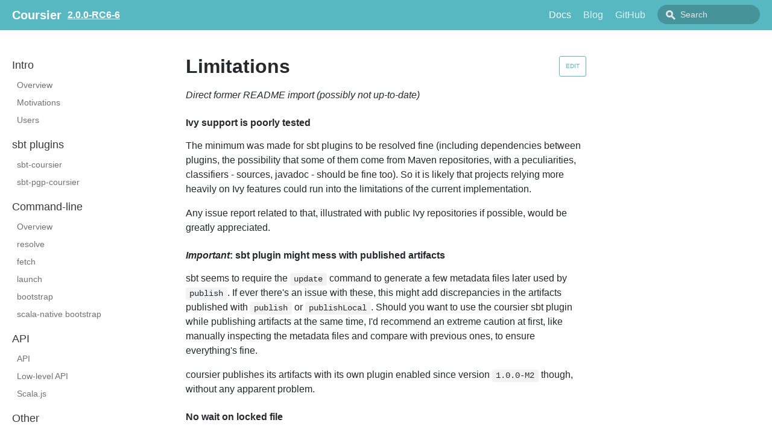

--- FILE ---
content_type: text/html; charset=utf-8
request_url: https://get-coursier.io/docs/2.0.0-RC6-6/limitations
body_size: 3767
content:
<!DOCTYPE html><html lang="en"><head><meta charSet="utf-8"/><meta http-equiv="X-UA-Compatible" content="IE=edge"/><title>Limitations · Coursier</title><meta name="viewport" content="width=device-width, initial-scale=1.0"/><meta name="generator" content="Docusaurus"/><meta name="description" content="*Direct former README import (possibly not up-to-date)*"/><meta name="docsearch:version" content="2.0.0-RC6-6"/><meta name="docsearch:language" content="en"/><meta property="og:title" content="Limitations · Coursier"/><meta property="og:type" content="website"/><meta property="og:url" content="https://get-coursier.io/"/><meta property="og:description" content="*Direct former README import (possibly not up-to-date)*"/><meta name="twitter:card" content="summary"/><link rel="shortcut icon" href="/undefined"/><link rel="stylesheet" href="https://cdn.jsdelivr.net/docsearch.js/1/docsearch.min.css"/><link rel="stylesheet" href="//cdnjs.cloudflare.com/ajax/libs/highlight.js/9.12.0/styles/default.min.css"/><link rel="alternate" type="application/atom+xml" href="https://get-coursier.io/blog/atom.xml" title="Coursier Blog ATOM Feed"/><link rel="alternate" type="application/rss+xml" href="https://get-coursier.io/blog/feed.xml" title="Coursier Blog RSS Feed"/><script type="text/javascript" src="https://buttons.github.io/buttons.js"></script><script src="/js/scrollSpy.js"></script><link rel="stylesheet" href="/css/main.css"/><script src="/js/codetabs.js"></script></head><body class="sideNavVisible separateOnPageNav"><div class="fixedHeaderContainer"><div class="headerWrapper wrapper"><header><a href="/"><h2 class="headerTitle">Coursier</h2></a><a href="/versions"><h3>2.0.0-RC6-6</h3></a><div class="navigationWrapper navigationSlider"><nav class="slidingNav"><ul class="nav-site nav-site-internal"><li class="siteNavGroupActive"><a href="/docs/2.0.0-RC6-6/overview" target="_self">Docs</a></li><li class=""><a href="/blog/" target="_self">Blog</a></li><li class=""><a href="https://github.com/coursier/coursier" target="_self">GitHub</a></li><li class="navSearchWrapper reactNavSearchWrapper"><input type="text" id="search_input_react" placeholder="Search" title="Search"/></li></ul></nav></div></header></div></div><div class="navPusher"><div class="docMainWrapper wrapper"><div class="docsNavContainer" id="docsNav"><nav class="toc"><div class="toggleNav"><section class="navWrapper wrapper"><div class="navBreadcrumb wrapper"><div class="navToggle" id="navToggler"><div class="hamburger-menu"><div class="line1"></div><div class="line2"></div><div class="line3"></div></div></div><h2><i>›</i><span>Other</span></h2><div class="tocToggler" id="tocToggler"><i class="icon-toc"></i></div></div><div class="navGroups"><div class="navGroup"><h3 class="navGroupCategoryTitle">Intro</h3><ul class=""><li class="navListItem"><a class="navItem" href="/docs/2.0.0-RC6-6/overview">Overview</a></li><li class="navListItem"><a class="navItem" href="/docs/2.0.0-RC6-6/overview-motivations">Motivations</a></li><li class="navListItem"><a class="navItem" href="/docs/2.0.0-RC6-6/overview-in-the-wild">Users</a></li></ul></div><div class="navGroup"><h3 class="navGroupCategoryTitle">sbt plugins</h3><ul class=""><li class="navListItem"><a class="navItem" href="/docs/2.0.0-RC6-6/sbt-coursier">sbt-coursier</a></li><li class="navListItem"><a class="navItem" href="/docs/2.0.0-RC6-6/sbt-pgp-coursier">sbt-pgp-coursier</a></li></ul></div><div class="navGroup"><h3 class="navGroupCategoryTitle">Command-line</h3><ul class=""><li class="navListItem"><a class="navItem" href="/docs/2.0.0-RC6-6/cli-overview">Overview</a></li><li class="navListItem"><a class="navItem" href="/docs/2.0.0-RC6-6/cli-resolve">resolve</a></li><li class="navListItem"><a class="navItem" href="/docs/2.0.0-RC6-6/cli-fetch">fetch</a></li><li class="navListItem"><a class="navItem" href="/docs/2.0.0-RC6-6/cli-launch">launch</a></li><li class="navListItem"><a class="navItem" href="/docs/2.0.0-RC6-6/cli-bootstrap">bootstrap</a></li><li class="navListItem"><a class="navItem" href="/docs/2.0.0-RC6-6/cli-native-bootstrap">scala-native bootstrap</a></li></ul></div><div class="navGroup"><h3 class="navGroupCategoryTitle">API</h3><ul class=""><li class="navListItem"><a class="navItem" href="/docs/2.0.0-RC6-6/api">API</a></li><li class="navListItem"><a class="navItem" href="/docs/2.0.0-RC6-6/api-low-level">Low-level API</a></li><li class="navListItem"><a class="navItem" href="/docs/2.0.0-RC6-6/api-scala-js">Scala.js</a></li></ul></div><div class="navGroup"><h3 class="navGroupCategoryTitle">Other</h3><ul class=""><li class="navListItem"><a class="navItem" href="/docs/2.0.0-RC6-6/cache">Cache</a></li><li class="navListItem"><a class="navItem" href="/docs/2.0.0-RC6-6/ttl">TTL</a></li><li class="navListItem"><a class="navItem" href="/docs/2.0.0-RC6-6/other-repositories">Repositories</a></li><li class="navListItem"><a class="navItem" href="/docs/2.0.0-RC6-6/other-credentials">Credentials</a></li><li class="navListItem"><a class="navItem" href="/docs/2.0.0-RC6-6/other-proxy">Proxy</a></li><li class="navListItem"><a class="navItem" href="/docs/2.0.0-RC6-6/json-report">JSON report</a></li><li class="navListItem"><a class="navItem" href="/docs/2.0.0-RC6-6/extra">Extra</a></li><li class="navListItem navListItemActive"><a class="navItem" href="/docs/2.0.0-RC6-6/limitations">Limitations</a></li><li class="navListItem"><a class="navItem" href="/docs/2.0.0-RC6-6/other-version-handling">Version handling</a></li><li class="navListItem"><a class="navItem" href="/docs/2.0.0-RC6-6/faq">FAQ</a></li></ul></div><div class="navGroup"><h3 class="navGroupCategoryTitle">Development</h3><ul class=""><li class="navListItem"><a class="navItem" href="/docs/2.0.0-RC6-6/dev-contributing">Contributing</a></li><li class="navListItem"><a class="navItem" href="/docs/2.0.0-RC6-6/dev-cli">CLI</a></li><li class="navListItem"><a class="navItem" href="/docs/2.0.0-RC6-6/dev-website">Website</a></li></ul></div></div></section></div><script>
            var coll = document.getElementsByClassName('collapsible');
            var checkActiveCategory = true;
            for (var i = 0; i < coll.length; i++) {
              var links = coll[i].nextElementSibling.getElementsByTagName('*');
              if (checkActiveCategory){
                for (var j = 0; j < links.length; j++) {
                  if (links[j].classList.contains('navListItemActive')){
                    coll[i].nextElementSibling.classList.toggle('hide');
                    coll[i].childNodes[1].classList.toggle('rotate');
                    checkActiveCategory = false;
                    break;
                  }
                }
              }

              coll[i].addEventListener('click', function() {
                var arrow = this.childNodes[1];
                arrow.classList.toggle('rotate');
                var content = this.nextElementSibling;
                content.classList.toggle('hide');
              });
            }

            document.addEventListener('DOMContentLoaded', function() {
              createToggler('#navToggler', '#docsNav', 'docsSliderActive');
              createToggler('#tocToggler', 'body', 'tocActive');

              var headings = document.querySelector('.toc-headings');
              headings && headings.addEventListener('click', function(event) {
                var el = event.target;
                while(el !== headings){
                  if (el.tagName === 'A') {
                    document.body.classList.remove('tocActive');
                    break;
                  } else{
                    el = el.parentNode;
                  }
                }
              }, false);

              function createToggler(togglerSelector, targetSelector, className) {
                var toggler = document.querySelector(togglerSelector);
                var target = document.querySelector(targetSelector);

                if (!toggler) {
                  return;
                }

                toggler.onclick = function(event) {
                  event.preventDefault();

                  target.classList.toggle(className);
                };
              }
            });
        </script></nav></div><div class="container mainContainer docsContainer"><div class="wrapper"><div class="post"><header class="postHeader"><a class="edit-page-link button" href="https://github.com/coursier/coursier/edit/main/doc/docs/limitations.md" target="_blank" rel="noreferrer noopener">Edit</a><h1 id="__docusaurus" class="postHeaderTitle">Limitations</h1></header><article><div><span><p><em>Direct former README import (possibly not up-to-date)</em></p>
<h4><a class="anchor" aria-hidden="true" id="ivy-support-is-poorly-tested"></a><a href="#ivy-support-is-poorly-tested" aria-hidden="true" class="hash-link"><svg class="hash-link-icon" aria-hidden="true" height="16" version="1.1" viewBox="0 0 16 16" width="16"><path fill-rule="evenodd" d="M4 9h1v1H4c-1.5 0-3-1.69-3-3.5S2.55 3 4 3h4c1.45 0 3 1.69 3 3.5 0 1.41-.91 2.72-2 3.25V8.59c.58-.45 1-1.27 1-2.09C10 5.22 8.98 4 8 4H4c-.98 0-2 1.22-2 2.5S3 9 4 9zm9-3h-1v1h1c1 0 2 1.22 2 2.5S13.98 12 13 12H9c-.98 0-2-1.22-2-2.5 0-.83.42-1.64 1-2.09V6.25c-1.09.53-2 1.84-2 3.25C6 11.31 7.55 13 9 13h4c1.45 0 3-1.69 3-3.5S14.5 6 13 6z"></path></svg></a>Ivy support is poorly tested</h4>
<p>The minimum was made for sbt plugins to be resolved fine (including dependencies
between plugins, the possibility that some of them come from Maven repositories,
with a peculiarities, classifiers - sources, javadoc - should be fine too).
So it is likely that projects relying more heavily
on Ivy features could run into the limitations of the current implementation.</p>
<p>Any issue report related to that, illustrated with public Ivy repositories
if possible, would be greatly appreciated.</p>
<h4><a class="anchor" aria-hidden="true" id="important-sbt-plugin-might-mess-with-published-artifacts"></a><a href="#important-sbt-plugin-might-mess-with-published-artifacts" aria-hidden="true" class="hash-link"><svg class="hash-link-icon" aria-hidden="true" height="16" version="1.1" viewBox="0 0 16 16" width="16"><path fill-rule="evenodd" d="M4 9h1v1H4c-1.5 0-3-1.69-3-3.5S2.55 3 4 3h4c1.45 0 3 1.69 3 3.5 0 1.41-.91 2.72-2 3.25V8.59c.58-.45 1-1.27 1-2.09C10 5.22 8.98 4 8 4H4c-.98 0-2 1.22-2 2.5S3 9 4 9zm9-3h-1v1h1c1 0 2 1.22 2 2.5S13.98 12 13 12H9c-.98 0-2-1.22-2-2.5 0-.83.42-1.64 1-2.09V6.25c-1.09.53-2 1.84-2 3.25C6 11.31 7.55 13 9 13h4c1.45 0 3-1.69 3-3.5S14.5 6 13 6z"></path></svg></a><em>Important</em>: sbt plugin might mess with published artifacts</h4>
<p>sbt seems to require the <code>update</code> command to generate a few metadata files
later used by <code>publish</code>. If ever there's an issue with these, this might
add discrepancies in the artifacts published with <code>publish</code> or <code>publishLocal</code>.
Should you want to use the coursier sbt plugin while publishing artifacts at the
same time, I'd recommend an extreme caution at first, like manually inspecting
the metadata files and compare with previous ones, to ensure everything's fine.</p>
<p>coursier publishes its artifacts with its own plugin enabled since version
<code>1.0.0-M2</code> though, without any apparent problem.</p>
<h4><a class="anchor" aria-hidden="true" id="no-wait-on-locked-file"></a><a href="#no-wait-on-locked-file" aria-hidden="true" class="hash-link"><svg class="hash-link-icon" aria-hidden="true" height="16" version="1.1" viewBox="0 0 16 16" width="16"><path fill-rule="evenodd" d="M4 9h1v1H4c-1.5 0-3-1.69-3-3.5S2.55 3 4 3h4c1.45 0 3 1.69 3 3.5 0 1.41-.91 2.72-2 3.25V8.59c.58-.45 1-1.27 1-2.09C10 5.22 8.98 4 8 4H4c-.98 0-2 1.22-2 2.5S3 9 4 9zm9-3h-1v1h1c1 0 2 1.22 2 2.5S13.98 12 13 12H9c-.98 0-2-1.22-2-2.5 0-.83.42-1.64 1-2.09V6.25c-1.09.53-2 1.84-2 3.25C6 11.31 7.55 13 9 13h4c1.45 0 3-1.69 3-3.5S14.5 6 13 6z"></path></svg></a>No wait on locked file</h4>
<p>If ever resolution or artifact downloading stumbles upon a locked metadata or
artifact in the cache, it will just fail, instead of waiting for the lock to be freed.</p>
<h4><a class="anchor" aria-hidden="true" id="also"></a><a href="#also" aria-hidden="true" class="hash-link"><svg class="hash-link-icon" aria-hidden="true" height="16" version="1.1" viewBox="0 0 16 16" width="16"><path fill-rule="evenodd" d="M4 9h1v1H4c-1.5 0-3-1.69-3-3.5S2.55 3 4 3h4c1.45 0 3 1.69 3 3.5 0 1.41-.91 2.72-2 3.25V8.59c.58-.45 1-1.27 1-2.09C10 5.22 8.98 4 8 4H4c-.98 0-2 1.22-2 2.5S3 9 4 9zm9-3h-1v1h1c1 0 2 1.22 2 2.5S13.98 12 13 12H9c-.98 0-2-1.22-2-2.5 0-.83.42-1.64 1-2.09V6.25c-1.09.53-2 1.84-2 3.25C6 11.31 7.55 13 9 13h4c1.45 0 3-1.69 3-3.5S14.5 6 13 6z"></path></svg></a>Also</h4>
<p>Plus the inherent amount of bugs arising in a young project :-)</p>
</span></div></article></div><div class="docs-prevnext"><a class="docs-prev button" href="/docs/2.0.0-RC6-6/extra"><span class="arrow-prev">← </span><span>Extra</span></a><a class="docs-next button" href="/docs/2.0.0-RC6-6/other-version-handling"><span>Version handling</span><span class="arrow-next"> →</span></a></div></div></div><nav class="onPageNav"></nav></div><footer class="nav-footer" id="footer"><section class="sitemap"><h2><a href="/" class="nav-home">Coursier</a></h2><div><h5><a href="/docs/overview">Docs</a></h5><a href="/docs/overview">Overview</a><a href="/docs/cli-installation">Install CLI</a><a href="/docs/sbt-coursier">Setup sbt</a><a href="/docs/api">Use the API</a></div><div><h5><a href="https://gitter.im/coursier/coursier" target="_blank">Community</a></h5><a href="https://gitter.im/coursier/coursier" target="_blank"><img src="https://img.shields.io/gitter/room/coursier/coursier.svg?logo=gitter&amp;style=social"/></a><a href="https://github.com/coursier/coursier" target="_blank"><img src="https://img.shields.io/github/stars/coursier/coursier.svg?color=%23087e8b&amp;label=stars&amp;logo=github&amp;style=social"/></a></div></section><section class="copyright">Copyright © 2026 coursier contributors</section></footer></div><script type="text/javascript" src="https://cdn.jsdelivr.net/docsearch.js/1/docsearch.min.js"></script><script>
                document.addEventListener('keyup', function(e) {
                  if (e.target !== document.body) {
                    return;
                  }
                  // keyCode for '/' (slash)
                  if (e.keyCode === 191) {
                    const search = document.getElementById('search_input_react');
                    search && search.focus();
                  }
                });
              </script><script>
              var search = docsearch({
                
                apiKey: '53a7a919d6905f94dafd59e25d0f5e5d',
                indexName: 'get-coursier',
                inputSelector: '#search_input_react',
                algoliaOptions: {}
              });
            </script></body></html>

--- FILE ---
content_type: text/css; charset=utf-8
request_url: https://get-coursier.io/css/main.css
body_size: 6430
content:
a,abbr,acronym,address,applet,article,aside,audio,b,big,blockquote,body,canvas,caption,center,cite,code,dd,del,details,dfn,div,dl,dt,em,embed,fieldset,figcaption,figure,footer,form,h1,h2,h3,h4,h5,h6,header,hgroup,html,i,iframe,img,ins,kbd,label,legend,li,mark,menu,nav,object,ol,output,p,pre,q,ruby,s,samp,section,small,span,strike,strong,sub,summary,sup,table,tbody,td,tfoot,th,thead,time,tr,tt,u,ul,var,video{border:0;font:inherit;font-size:100%;margin:0;padding:0;vertical-align:baseline}body{color:#24292e;font-family:-apple-system,BlinkMacSystemFont,Segoe UI,Helvetica,Arial,sans-serif,Apple Color Emoji,Segoe UI Emoji,Segoe UI Symbol;font-size:16px;line-height:1.5;-ms-text-size-adjust:100%;-webkit-text-size-adjust:100%;word-wrap:break-word}*{box-sizing:border-box}b,strong{font-weight:600}em,i{font-style:italic}[type=checkbox]{box-sizing:border-box;padding:0}a,a:hover{color:#58b8c1;text-decoration:none}a:active,a:hover{outline-width:0}a:not([href]){color:inherit;text-decoration:none}p{margin-bottom:1em;margin-top:0}h1,h2,h3,h4,h5,h6{color:inherit;font-weight:600;line-height:1.25;margin-bottom:16px;margin-top:1.5em}h1{font-size:32px}h2{font-size:24px}h3{font-size:20px}h4{font-size:16px}h5{font-size:14px}h6{font-size:13.6px}ol,ul{margin-bottom:1em;margin-top:0;padding-left:2em}ol ol,ul ol{list-style-type:lower-roman}ol ol,ol ul,ul ol,ul ul{margin-bottom:0;margin-top:0}ol ol ol,ol ul ol,ul ol ol,ul ul ol{list-style-type:lower-alpha}li{word-wrap:break-all}li>p{margin-top:1em}li+li{margin-top:.25em}img{border-style:none;box-sizing:content-box;max-width:100%}img[align=right]{padding-left:1.25em}img[align=left]{padding-right:1.25em}table{border-collapse:collapse;border-spacing:0;display:block;margin-bottom:16px;margin-top:0;overflow:auto;width:100%}table tr{background-color:transparent;border-top:1px solid #dfe2e5}table tr:nth-child(2n){background-color:#f6f8fa}table td,table th{border:1px solid #dfe2e5;padding:6px 13px}table th{background-color:inherit;font-weight:600}table td,table th{color:inherit}blockquote{color:#6a737d;font-size:16px;margin:0 0 16px;padding:0 1em}blockquote>:first-child{margin-top:0}blockquote>:last-child{margin-bottom:0}code{background-color:rgba(27,31,35,.05);border-radius:3px;color:inherit;font-family:SFMono-Regular,Menlo,Monaco,Consolas,Liberation Mono,Courier New,monospace;font-size:85%;margin:0;padding:3.2px 6.4px}pre{margin-bottom:16px}pre code{background-color:transparent;border:0;display:inline;font-size:85%;line-height:inherit;margin:0;max-width:auto;overflow:visible;padding:0;white-space:pre;word-break:normal;word-wrap:normal}kbd{background-color:#fafbfc;border:1px solid #d1d5da;border-bottom-color:#c6cbd1;border-radius:3px;box-shadow:inset 0 -1px 0 #c6cbd1;color:#444d56;display:inline-block;font-family:SFMono-Regular,Menlo,Monaco,Consolas,Liberation Mono,Courier New,monospace;font-size:68.75%;line-height:10px;padding:3px 5px;vertical-align:middle}hr{border:1px solid #dfe2e5;box-sizing:content-box;margin:1.5em 0;overflow:hidden;padding:0}hr:after,hr:before{content:"";display:table}hr:after{clear:both}body{background-color:#fff;min-height:100vh;text-rendering:optimizeLegibility}@media only screen and (min-width:736px){body{display:flex;flex-direction:column}}article:after,article:before{content:"";display:table}article:after{clear:both}article>:first-child{margin-top:0}article>:last-child{margin-bottom:0}article iframe,article p img{display:block;margin-left:auto;margin-right:auto;max-width:100%}.anchor{display:block;position:relative;top:-80px}.hash-link{line-height:1;margin-left:-20px;opacity:0;padding-right:4px;transition:opacity .3s}.hash-link:hover{opacity:1!important;transition:none}.hash-link .hash-link-icon{vertical-align:middle}.button{border:1px solid #58b8c1;border-radius:3px;color:#58b8c1;display:inline-block;font-size:14px;font-weight:400;line-height:1.2em;padding:10px;text-decoration:none!important;text-transform:uppercase;transition:background .3s,color .3s}.button:hover{background:#58b8c1;color:#fff}h1:hover .hash-link,h2:hover .hash-link,h3:hover .hash-link,h4:hover .hash-link{opacity:.5;transition:none}blockquote{background-color:rgba(255,229,100,.3);border-left:8px solid #ffe564;padding:15px 30px 15px 15px}.wrapper{margin:0 auto;max-width:1100px;padding:0 20px}.wrapper blockquote>p:first-child{padding-top:0}.center{display:block}.center,.homeContainer{text-align:center}.homeContainer .homeWrapper{padding:2em 10px}.homeContainer .homeWrapper .wrapper{margin:0 auto;max-width:900px;padding:0 20px}.homeContainer .homeWrapper .projectLogo img{height:100px;margin-bottom:0}.homeContainer .homeWrapper #project_title{font-size:300%;letter-spacing:-.08em;line-height:1em;margin-bottom:80px}.homeContainer .homeWrapper #project_tagline{font-size:200%;letter-spacing:-.04em;line-height:1em}.projectLogo{display:none;pointer-events:none}.projectLogo img{height:100px;margin-bottom:0}.projectIntro{margin:40px 0}.projectTitle{color:#58b8c1;font-size:250%;line-height:1em}.projectTitle>small{display:block;font-weight:400;font-size:50%;line-height:1em;margin:.7em 0 1.3em}@media only screen and (min-width:480px){.projectTitle{font-size:300%;margin:.3em 0}.projectLogo img{height:200px;margin-bottom:10px}.homeContainer .homeWrapper{padding-left:10px;padding-right:10px}}@media only screen and (min-width:736px){.homeContainer .homeWrapper{position:relative}.homeContainer .homeWrapper #inner{max-width:600px;padding-right:40px}}@media only screen and (min-width:1200px){.homeContainer .homeWrapper #inner{max-width:750px}.homeContainer .homeWrapper .projectLogo{align-items:center;bottom:0;display:flex;justify-content:flex-end;left:0;padding:2em 100px 4em;position:absolute;right:0;top:0}.homeContainer .homeWrapper .projectLogo img{height:100%;max-height:250px}}@media only screen and (min-width:1500px){.homeContainer .homeWrapper #inner{max-width:1100px;padding-bottom:40px;padding-top:40px}.wrapper{max-width:1400px}}.mainContainer{flex:1 1 0%;max-width:100%;padding:40px 0}.mainContainer .wrapper{text-align:left}.mainContainer .wrapper .allShareBlock{padding:10px 0}.mainContainer .wrapper .allShareBlock .pluginBlock{margin:12px 0;padding:0}.mainContainer .wrapper .post{position:relative}.mainContainer .wrapper .post.basicPost{margin-top:30px}.mainContainer .wrapper .post .postHeader{margin-bottom:16px}.mainContainer .wrapper .post .postHeaderTitle{margin-top:0;padding:0}.docsContainer .wrapper .post .postHeader:before,.docsContainer .wrapper .post .postHeaderTitle:before{content:"";display:block;height:90px;margin-top:-90px;visibility:hidden;pointer-events:none}.mainContainer .wrapper .post .postSocialPlugins{padding-top:1em}.mainContainer .wrapper .post .docPagination{background:#58b8c1;bottom:0;left:0;position:absolute;right:0}.mainContainer .wrapper .post .docPagination .pager{display:inline-block;width:50%}.mainContainer .wrapper .post .docPagination .pagingNext{float:right;text-align:right}.mainContainer .wrapper .post .docPagination a{border:none;color:#fff;display:block;padding:4px 12px}.mainContainer .wrapper .post .docPagination a:hover{background-color:#f9f9f9;color:#393939}.mainContainer .wrapper .post .docPagination a .pagerLabel{display:inline}.mainContainer .wrapper .post .docPagination a .pagerTitle{display:none}@media only screen and (min-width:480px){.mainContainer .wrapper .post .docPagination a .pagerLabel{display:none}.mainContainer .wrapper .post .docPagination a .pagerTitle{display:inline}}@media only screen and (min-width:1024px){.mainContainer .wrapper .post{display:block}.mainContainer .wrapper .posts .post{width:100%}}@media only screen and (max-width:1023px){.docsContainer .wrapper .post .postHeader:before,.docsContainer .wrapper .post .postHeaderTitle:before{content:"";display:block;height:200px;margin-top:-200px;visibility:hidden;pointer-events:none}}.fixedHeaderContainer{background:#58b8c1;color:#fff;min-height:50px;padding:8px 0;position:fixed;width:100%;z-index:9999;transform:translateZ(0)}@media only screen and (min-width:1024px){.fixedHeaderContainer{flex-shrink:0}}.fixedHeaderContainer a{align-items:center;border:0;color:#fff;display:flex;flex-flow:row nowrap;height:34px;z-index:10000}.fixedHeaderContainer header{display:flex;flex-flow:row nowrap;position:relative;text-align:left}.fixedHeaderContainer header img{height:100%;margin-right:10px}.fixedHeaderContainer header .headerTitle{font-size:1.25em;margin:0}.fixedHeaderContainer header .headerTitleWithLogo{display:block;font-size:1.25em;line-height:18px;margin:0;position:relative;z-index:9999}.fixedHeaderContainer header h3{color:#fff;font-size:16px;margin:0 0 0 10px;text-decoration:underline}@media (max-width:480px){.headerTitle{font-size:17px}.headerTitleWithLogo{display:none!important}}.promoSection{display:flex;flex-flow:column wrap;font-size:125%;line-height:1.6em;position:relative;z-index:99}.promoSection .promoRow{padding:10px 0}.promoSection .promoRow .pluginWrapper{display:block}.promoSection .promoRow .pluginWrapper.ghStarWrapper,.promoSection .promoRow .pluginWrapper.ghWatchWrapper{height:28px}.promoSection .promoRow .pluginRowBlock{display:flex;flex-wrap:wrap;justify-content:center;margin:0 -2px}.promoSection .promoRow .pluginRowBlock .pluginWrapper{padding:0 2px}.promoSection .promoRow .pluginRowBlock iframe{margin-left:2px;margin-top:5px}input[type=search]{-moz-appearance:none;-webkit-appearance:none}.navSearchWrapper{align-items:center;align-self:center;display:flex;justify-content:center;padding-left:10px;position:absolute;right:10px;top:10px}.navSearchWrapper:before{border:3px solid #e5e5e5;border-radius:50%;content:" ";display:block;height:6px;left:15px;position:absolute;top:50%;transform:translateY(-58%);width:6px;z-index:1}.navSearchWrapper:after{background:#e5e5e5;content:" ";height:7px;left:24px;position:absolute;top:55%;transform:rotate(-45deg);width:3px;z-index:1}.navSearchWrapper .aa-dropdown-menu{background:#f9f9f9;border:3px solid rgba(57,57,57,.25);color:#393939;font-size:14px;left:auto!important;line-height:1.2em;right:0!important}.navSearchWrapper .aa-dropdown-menu .algolia-docsearch-suggestion--category-header{background:#58b8c1;color:#fff;font-size:14px;font-weight:400}.navSearchWrapper .aa-dropdown-menu .algolia-docsearch-suggestion--category-header .algolia-docsearch-suggestion--highlight{background-color:#58b8c1;color:#fff}.navSearchWrapper .aa-dropdown-menu .algolia-docsearch-suggestion--subcategory-column .algolia-docsearch-suggestion--highlight,.navSearchWrapper .aa-dropdown-menu .algolia-docsearch-suggestion--title .algolia-docsearch-suggestion--highlight{color:#58b8c1}.navSearchWrapper .aa-dropdown-menu .algolia-docsearch-suggestion--subcategory-column,.navSearchWrapper .aa-dropdown-menu .algolia-docsearch-suggestion__secondary{border-color:rgba(57,57,57,.3)}input#search_input_react{background-color:rgba(0,0,0,.2);border:none;border-radius:20px;color:#fff;font-size:14px;font-weight:300;line-height:20px;outline:none;padding-left:25px;position:relative;transition:width .5s ease;width:170px}.navSearchWrapper:before{left:24px}.navSearchWrapper:after{left:35px}input#search_input_react:active,input#search_input_react:focus{color:#fff;width:220px}.navigationSlider .slidingNav .navSearchWrapper .algolia-docsearch-footer a{height:auto}@media only screen and (max-width:735px){.navSearchWrapper{width:40%}}input::-moz-placeholder{color:#e5e5e5}input::placeholder{color:#e5e5e5}.hljs{padding:1.25rem 1.5rem}.gridBlock{padding:0}.gridBlock>*{box-sizing:border-box}.gridBlock .fourByGridBlock img,.gridBlock .threeByGridBlock img,.gridBlock .twoByGridBlock img{max-width:100%}.gridBlock .gridClear{clear:both}@media only screen and (max-width:735px){.gridBlock .fourByGridBlock{flex:1 0 26%}}@media only screen and (min-width:736px){.gridBlock{display:flex;flex-direction:row;flex-wrap:wrap}.gridBlock>*{margin:0 12px}.gridBlock>:first-child{margin-left:0}.gridBlock>:last-child{margin-right:0}.gridBlock .twoByGridBlock{flex:1 0 40%}.gridBlock .threeByGridBlock{flex:1 0 26%}.gridBlock .fourByGridBlock{flex:1 0 20%}h2+.gridBlock{padding-top:20px}}@media only screen and (min-width:1400px){.gridBlock{display:flex;flex-direction:row;flex-wrap:wrap}}.alignCenter{text-align:center}.alignRight{text-align:right}.imageAlignSide{display:flex;flex-flow:row wrap}.blockImage{max-width:730px}.imageAlignSide .blockImage{flex:0 1 500px;max-width:500px}@media only screen and (max-width:735px){.imageAlignSide .blockImage{display:none}}.imageAlignSide .blockContent{flex:1 1}.imageAlignBottom .blockImage{margin:0 auto 20px;max-width:730px}.imageAlignBottom.alignCenter .blockImage{margin-left:auto;margin-right:auto}.imageAlignTop .blockImage{margin-bottom:20px;max-width:80px}.imageAlignTop.alignCenter .blockImage{margin-left:auto;margin-right:auto}.imageAlignRight .blockImage{margin-left:40px}.imageAlignLeft .blockImage{margin-right:40px}.container .gridBlock .blockContent p{padding:0}.container .wrapper .alignCenter h2{text-align:center}.container .wrapper .imageAlignSide h2{text-align:left}.container .wrapper .imageAlignSide p{margin:0 0 40px;max-width:560px}.highlightBackground{background:rgba(153,66,79,.7);color:#fff}.highlightBackground a{font-weight:800}.container.highlightBackground .wrapper h1,.container.highlightBackground .wrapper h2,.container.highlightBackground .wrapper h3,.container.highlightBackground .wrapper h4,.container.highlightBackground .wrapper h5,.highlightBackground a{border-color:#fff;color:#fff}.lightBackground{background:#f7f7f7}.darkBackground{background:grey;color:#fff}.darkBackground a,.darkBackground code{color:#d6b3b8}.container.darkBackground .wrapper h1,.container.darkBackground .wrapper h2,.container.darkBackground .wrapper h3,.container.darkBackground .wrapper h4,.container.darkBackground .wrapper h5{border-color:#fff;color:#fff}.container.paddingAll{padding:40px}.container.paddingBottom{padding-bottom:80px}.container.paddingLeft{padding-left:40px}.container.paddingRight{padding-right:40px}.container.paddingTop{padding-top:80px}@media only screen and (max-width:735px){.container.paddingBottom{padding-bottom:40px}.container.paddingTop{padding-top:20px}}@media only screen and (max-width:1023px){.responsiveList .blockContent{position:relative}.responsiveList .blockContent>div{padding-left:20px}.responsiveList .blockContent:before{content:"\2022";position:absolute}}.navigationSlider .navSlideout{cursor:pointer;padding-top:4px;position:absolute;right:10px;top:0;transition:top .3s;z-index:101}.navigationSlider .slidingNav{bottom:auto;box-sizing:border-box;left:0;position:fixed;right:0;top:0}.navigationSlider .slidingNav.slidingNavActive{height:auto;padding-top:42px;width:300px}.navigationSlider .slidingNav ul{background:#3498db;box-sizing:border-box;color:#fff;display:flex;flex-wrap:nowrap;list-style:none;margin-top:50px;padding:0;width:100%}.navigationSlider .slidingNav.slidingNavActive ul{display:block}.navigationSlider .slidingNav ul li{flex:1 1 auto;margin:0;text-align:center;white-space:nowrap}.navigationSlider .slidingNav ul li a{align-items:center;box-sizing:border-box;color:#58b8c1;color:inherit;display:flex;font-size:.9em;height:auto;height:50px;justify-content:center;margin:0;padding:10px;transition:background-color .3s}.navigationSlider .slidingNav ul li.siteNavGroupActive>a,.navigationSlider .slidingNav ul li.siteNavItemActive>a,.navigationSlider .slidingNav ul li>a:focus,.navigationSlider .slidingNav ul li>a:hover{background-color:#58b8c1}.languages-icon{width:20px}#languages-dropdown{pointer-events:none;position:absolute;width:100%}#languages-dropdown.visible{display:flex}#languages-dropdown.hide{display:none}#languages-dropdown-items{background-color:#58b8c1;display:flex;flex-direction:column;min-width:120px;pointer-events:all}#languages li{display:block}.navPusher{left:0;min-height:100%;padding-top:100px;position:relative;z-index:99}.singleRowMobileNav.navPusher{padding-top:50px}.navPusher:after{background:rgba(0,0,0,.4);content:"";height:0;opacity:0;position:absolute;right:0;top:0;transition:opacity .5s,width .1s .5s,height .1s .5s;width:0}@media screen and (min-width:1024px){.navPusher{display:flex;flex-direction:column;min-height:calc(100vh - 50px);padding-top:50px}.navPusher,.navPusher>:first-child{flex-grow:1}}.sliderActive .navPusher:after{height:100%;opacity:1;transition:opacity .5s;width:100%;z-index:100}@media only screen and (max-width:1024px){.reactNavSearchWrapper input#search_input_react{background-color:rgba(242,196,178,.25);border:none;border-radius:20px;box-sizing:border-box;color:#393939;font-size:14px;line-height:20px;outline:none;padding-left:38px;position:relative;transition:background-color .2s cubic-bezier(.68,-.55,.265,1.55),width .2s cubic-bezier(.68,-.55,.265,1.55),color .2s ease;width:100%;height:30px}.reactNavSearchWrapper input#search_input_react:active,.reactNavSearchWrapper input#search_input_react:focus{background-color:#58b8c1;color:#fff}.reactNavSearchWrapper .algolia-docsearch-suggestion--subcategory-inline{display:none}.reactNavSearchWrapper>span{width:100%}.reactNavSearchWrapper .aa-dropdown-menu{font-size:12px;line-height:2em;padding:0;border-width:1px;min-width:500px}.reactNavSearchWrapper .algolia-docsearch-suggestion__secondary{border-top:none}.aa-suggestions{min-height:140px;max-height:60vh;-webkit-overflow-scrolling:touch;overflow-y:scroll}#languages-dropdown{left:0;top:50px}#languages-dropdown-items{background-color:#58b8c1;display:flex;flex-direction:row}}@media only screen and (min-width:1024px){.navSearchWrapper{padding-left:10px;position:relative;right:auto;top:auto}.reactNavSearchWrapper input#search_input_react{height:100%;padding-top:8px;padding-bottom:8px;padding-left:38px}.navSearchWrapper .algolia-autocomplete{display:block}.navigationSlider{height:34px;margin-left:auto;position:relative}.navigationSlider .navSlideout{display:none}.navigationSlider nav.slidingNav{background:none;height:auto;position:relative;right:auto;top:auto;width:auto}.navigationSlider .slidingNav ul{background:none;display:flex;flex-flow:row nowrap;margin:0;padding:0;width:auto}.navigationSlider .slidingNav ul li a{border:0;color:hsla(0,0%,100%,.8);display:flex;font-size:16px;font-size:1em;font-weight:300;height:32px;line-height:1.2em;margin:0;padding:6px 10px}.navigationSlider .slidingNav ul li.siteNavGroupActive a,.navigationSlider .slidingNav ul li.siteNavItemActive a,.navigationSlider .slidingNav ul li a:hover{color:#fff}}@media only screen and (max-width:735px){.navigationSlider .slidingNav ul{overflow-x:auto}.navigationSlider .slidingNav ul::-webkit-scrollbar{display:none}.reactNavSearchWrapper .aa-dropdown-menu{min-width:400px}}@media only screen and (max-width:475px){.reactNavSearchWrapper .aa-dropdown-menu{min-width:300px}}.docMainWrapper .wrapper{padding-left:0;padding-right:0;padding-top:10px}@media only screen and (min-width:1024px){.docMainWrapper{width:100%}.docMainWrapper>*{margin:0 24px}.docMainWrapper>:first-child{margin-left:0}.docMainWrapper>:last-child{margin-right:0}.docMainWrapper .mainContainer{min-width:0}}.edit-page-link{float:right;font-size:10px;font-weight:400;margin-top:3px;text-decoration:none}@media only screen and (max-width:1023px){.edit-page-link{display:none}}.docLastUpdate{font-size:13px;font-style:italic;margin:20px 0;text-align:right}.docs-prevnext{margin:20px 0}.docs-prevnext:after{clear:both;content:" ";display:table}.docs-next{float:right}.docs-prev{float:left}@media only screen and (max-width:735px){.docs-next{clear:both;float:left}.docs-next,.docs-prev{margin:10px 0}.arrow-next{float:right;margin-left:10px}.arrow-prev{float:left;margin-right:10px}.function-name-prevnext{width:200px;display:inline-block;white-space:nowrap;overflow:hidden;text-overflow:ellipsis}}.hide{display:none}.collapsible{cursor:pointer}.collapsible .arrow{float:right;margin-right:8px;margin-top:-4px;transform:rotate(90deg);transition:transform .2s linear}.collapsible .arrow.rotate{transform:rotate(180deg)}@media only screen and (max-width:1023px){.docsNavContainer{background:#fff;left:0;position:fixed;width:100%;z-index:100}}@media only screen and (min-width:1024px){.docsNavContainer{flex:0 0 240px;height:calc(100vh - 50px);position:sticky;overflow-y:auto;top:50px}}.docsSliderActive.docsNavContainer{box-sizing:border-box;height:100%;-webkit-overflow-scrolling:touch;overflow-y:auto;overscroll-behavior:contain;padding-bottom:50px}.docsNavContainer .toc .navBreadcrumb{background-color:#f1f1f1;box-sizing:border-box;display:flex;flex-flow:row nowrap;font-size:12px;height:48px;overflow:hidden;padding:8px 20px}.docsNavContainer .toc .navWrapper{padding:0}@media only screen and (min-width:1024px){.docsNavContainer .toc .navBreadcrumb{display:none}.navBreadcrumb h2{padding:0 10px}.separateOnPageNav .docsNavContainer{flex:0 0 240px}}.navBreadcrumb a,.navBreadcrumb span{border:0;color:#393939}@media only screen and (max-width:735px){.anchor{top:-144px}}@media only screen and (min-width:1024px){.toc{padding:40px 0}}.toc section{padding:0;position:relative}.toc section .navGroups{display:none;padding:48px 20px 60px}.toc .toggleNav{color:#393939;position:relative}.toc .toggleNav .navToggle{cursor:pointer;height:32px;margin-right:10px;position:relative;text-align:left;width:18px}.hamburger-menu{position:absolute;top:6px;width:100%}.line1,.line2,.line3{width:100%;height:3px;background-color:#393939;margin:3px 0;transition:.4s;border-radius:10px}.docsSliderActive .hamburger-menu{top:12px}.docsSliderActive .line1{position:absolute;top:50%;transform:rotate(-45deg)}.docsSliderActive .line2{display:none}.docsSliderActive .line3{position:absolute;top:50%;transform:rotate(45deg)}.toggleNav h2 i{padding:0 4px}.toc .toggleNav .navGroup{margin-bottom:16px}.toc .toggleNav .subNavGroup{margin-bottom:0}.toc .toggleNav .navGroup .navGroupCategoryTitle{color:#393939;font-size:18px;font-weight:500;line-height:1.2em;margin-bottom:8px;margin-top:0}.toc .toggleNav .navGroup .navGroupSubcategoryTitle{color:#393939;font-size:14px;font-weight:500;line-height:1.5;margin-bottom:0;margin-top:0;padding:4px 0}.toc .toggleNav .navGroup .navListItem{margin:0}.toc .toggleNav .navGroup h3 i:not(:empty){box-sizing:border-box;color:rgba(57,57,57,.5);display:inline-block;height:16px;margin-right:10px;text-align:center;transition:color .2s;width:16px}.toc .toggleNav ul{padding:0 8px}.docsSliderActive .toc .toggleNav ul{padding-left:0}.toc .toggleNav ul li{list-style-type:none;padding:0}.toc .toggleNav ul li a{border:none;color:#717171;display:block;font-size:14px;padding:4px 0;transition:color .3s}.toc .toggleNav ul li.navListItemActive a,.toc .toggleNav ul li a:focus,.toc .toggleNav ul li a:hover{color:#58b8c1}.docsSliderActive .toc .navBreadcrumb,.tocActive .navBreadcrumb{border-bottom:1px solid #ccc;margin-bottom:20px;position:fixed;width:100%}.toc .toggleNav .navBreadcrumb h2{border:0;flex-grow:1;font-size:16px;font-weight:600;line-height:32px;margin:0;padding:0}.docsSliderActive .toc section .navGroups{display:block;padding-top:60px}.tocToggler{cursor:pointer;height:32px;line-height:32px;margin-right:-10px;padding:0 10px}.icon-toc{box-sizing:border-box;display:inline-block;line-height:normal;position:relative;top:-1px;vertical-align:middle}.icon-toc,.icon-toc:after,.icon-toc:before{background-color:currentColor;border:1px solid;border-radius:50%;box-sizing:border-box;height:4px;width:4px}.icon-toc:after,.icon-toc:before{content:"";position:absolute}.icon-toc:before{left:-1px;top:-7px}.icon-toc:after{left:-1px;top:5px}.tocActive .icon-toc{border-radius:0;height:16px;transform:rotate(45deg);width:3px}.tocActive .icon-toc:before{border-radius:0;height:3px;left:50%;top:50%;transform:translate(-50%,-50%);width:16px}.tocActive .icon-toc:after{content:""}@media only screen and (min-width:1024px){.docMainWrapper{display:flex;flex-flow:row nowrap}.docMainWrapper .wrapper{padding-top:0;padding-left:0;padding-right:0}}.onPageNav{display:none;margin-bottom:40px}.onPageNav::-webkit-scrollbar{width:7px}.onPageNav::-webkit-scrollbar-track{background:#f1f1f1;border-radius:10px}.onPageNav::-webkit-scrollbar-thumb{background:#888;border-radius:10px}.onPageNav::-webkit-scrollbar-thumb:hover{background:#555}.onPageNav a{color:#717171}.onPageNav .toc-headings>li>a.active,.onPageNav .toc-headings>li>a.hover{font-weight:600;color:#58b8c1}.onPageNav ul{list-style:none}.onPageNav ul li{font-size:12px;line-height:16px;padding-bottom:8px}.onPageNav ul ul{padding:8px 0 0 20px}.onPageNav ul ul li{padding-bottom:5px}@media only screen and (min-width:1024px){.toc section .navGroups{display:block;padding:8px 0 0}.navBreadcrumb h2{padding:0 10px}}@supports (position:sticky){@media only screen and (max-width:1023px){.tocActive .onPageNav{background:#fff;bottom:0;display:block;left:0;overflow-y:auto;overscroll-behavior:contain;padding:0 20px;position:fixed;right:0;top:148px;z-index:10;margin-bottom:0}.tocActive .singleRowMobileNav .onPageNav{top:98px}.tocActive .navBreadcrumb h2,.tocActive .navToggle{visibility:hidden}.tocActive .onPageNav>.toc-headings{padding:12px 0}}@media only screen and (min-width:1024px){.separateOnPageNav .headerWrapper.wrapper,.separateOnPageNav .wrapper{max-width:1400px}.separateOnPageNav .toc{width:auto}.separateOnPageNav.sideNavVisible .navPusher .mainContainer{flex:1 auto;max-width:100%;min-width:0}.onPageNav{align-self:flex-start;display:block;flex:0 0 240px;max-height:calc(100vh - 90px);overflow-y:auto;position:sticky;top:90px}.onPageNav>.toc-headings{border-left:1px solid #e0e0e0;padding:10px 0 2px 15px}.tocToggler{display:none}}}.blog .wrapper{max-width:1100px}.blogContainer .posts .post{border-bottom:1px solid #e0e0e0;border-radius:3px;margin-bottom:20px;padding-bottom:20px}.blogContainer .postHeader{margin-bottom:10px}.blogContainer .postHeaderTitle{margin-top:0}.blogContainer .postHeader p.post-meta{margin-bottom:10px;padding:0}.blogContainer .postHeader .authorBlock{display:flex}.blogContainer .postHeader .post-authorName{color:rgba(57,57,57,.7);display:flex;flex-direction:column;font-size:14px;font-weight:400;justify-content:center;margin-right:10px;margin-top:0;margin-bottom:0;padding:0}.blogContainer .postHeader .authorPhoto{border-radius:50%;height:30px;overflow:hidden;width:30px}.blogContainer .postHeader .authorPhoto.authorPhotoBig{height:50px;width:50px}.blog-recent{margin:20px 0}.blog-recent>a{float:left}@media only screen and (max-width:735px){.blog-recent{height:40px}}.blogSocialSection{display:block;padding:36px 0}.blogSocialSection .blogSocialSectionItem{padding-bottom:5px}.fb-like{display:block;margin-bottom:20px;width:100%}.more-users{margin:0 auto;max-width:560px;text-align:center}.productShowcaseSection{padding:0 20px;text-align:center}.productShowcaseSection.paddingTop{padding-top:20px}.productShowcaseSection.paddingBottom{padding-bottom:80px}.productShowcaseSection h2{color:#58b8c1;font-size:30px;line-height:1em;margin-top:20px;padding:10px 0;text-align:center}.productShowcaseSection p{margin:0 auto;max-width:560px;padding:.8em 0}.productShowcaseSection .logos{align-items:center;display:flex;flex-flow:row wrap;justify-content:center;padding:20px}.productShowcaseSection .logos img{max-height:110px;padding:20px;width:110px}@media only screen and (max-width:735px){.productShowcaseSection .logos img{max-height:64px;padding:20px;width:64px}}.showcaseSection{margin:0 auto;max-width:900px}.showcaseSection,.showcaseSection .prose h1{text-align:center}.showcaseSection .prose{margin:0 auto;max-width:560px;text-align:center}.showcaseSection .logos{align-items:center;display:flex;flex-flow:row wrap;justify-content:center}.showcaseSection .logos img{max-height:128px;padding:20px;width:128px}@media only screen and (max-width:735px){.showcaseSection .logos img{max-height:64px;padding:20px;width:64px}}.nav-footer{background:#20232a;border:none;color:#202020;font-size:15px;-webkit-font-smoothing:antialiased;-moz-osx-font-smoothing:grayscale;font-weight:400;line-height:24px;padding-bottom:2em;padding-top:2em;position:relative}@media only screen and (min-width:1024px){.nav-footer{flex-shrink:0}}.nav-footer .sitemap{display:flex;justify-content:space-between;margin:0 auto 3em;max-width:1080px}.nav-footer .sitemap div{flex:1}.nav-footer .sitemap .nav-home{display:table;height:72px;margin:-12px 20px 0 0;opacity:.4;padding:10px;transition:opacity .15s ease-in-out;width:72px}.nav-footer .sitemap .nav-home:focus,.nav-footer .sitemap .nav-home:hover{opacity:1}@media only screen and (max-width:735px){.nav-footer .sitemap{display:flex;flex-direction:column;margin:0 2em 3em;width:calc(100% - 4em)}.nav-footer .sitemap>div{margin-bottom:18px}}.nav-footer .sitemap a{color:hsla(0,0%,100%,.6);display:block;margin:2px 0;padding:3px 0}.nav-footer .sitemap a:focus,.nav-footer .sitemap a:hover,.nav-footer .sitemap h5>a:focus,.nav-footer .sitemap h5>a:hover{color:#fff;text-decoration:none}.nav-footer .sitemap h5,.nav-footer .sitemap h6{margin:0 0 10px}.nav-footer .sitemap h5,.nav-footer .sitemap h5>a,.nav-footer .sitemap h6,.nav-footer .sitemap h6>a{color:#fff}.nav-footer .sitemap h5>a,.nav-footer .sitemap h6>a{margin:0 -10px}.nav-footer .fbOpenSource{display:block;margin:1em auto;opacity:.4;transition:opacity .15s ease-in-out;width:170px}.nav-footer .fbOpenSource:hover{opacity:1}.nav-footer .copyright{color:hsla(0,0%,100%,.4);text-align:center}.nav-footer .social{padding:5px 0}.tabs{border-top:1px solid #cfcfcf}.nav-tabs{display:flex;border-bottom:4px solid #e0e0e0;width:100%;padding:0;overflow-x:auto;white-space:nowrap;max-height:100%}.nav-tabs::-webkit-scrollbar{display:none}.tabs .tab-pane:focus{outline:none}.tabs .nav-tabs>div{font-size:14px;line-height:1.14286;padding:12px 16px;text-decoration:none;display:block;cursor:pointer}.tabs .nav-tabs>div.active{border-bottom:4px solid #58b8c1}.tab-pane{display:none}.tab-pane.active{display:block}.tab-pane>pre{white-space:pre-wrap}.tab-pane>pre>code{margin-top:0;border-radius:0;box-shadow:none}.hljs-type{color:#428a8d}.hljs-string{color:#58b8bb}#screencast{width:100%;max-width:45em}